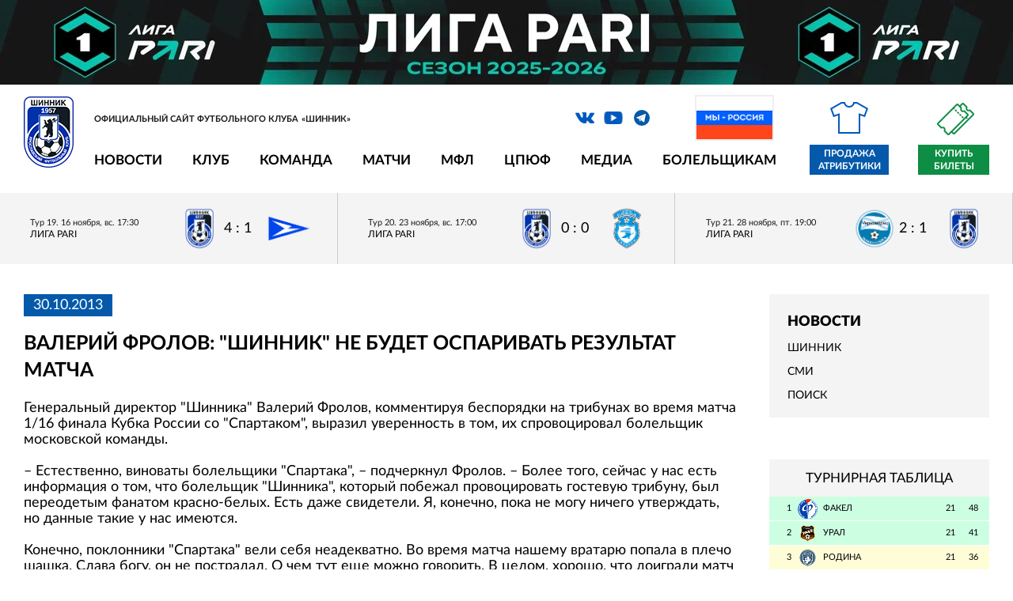

--- FILE ---
content_type: text/css
request_url: https://shinnik.com/local/templates/2019/components/bitrix/news/press2/bitrix/forum.topic.reviews/.default/style.css?17560843924678
body_size: 1206
content:
/* Reviews */
/* Message list */
table.forum-reviews-messages, table.forum-reviews-messages th, table.forum-reviews-messages td {
	border:none;
	font-size:100%;
	text-align:left;
	padding:0px;}
table.forum-reviews-messages th {
	background-color:#E6EEF5;
	font-weight:normal;}
table.forum-reviews-messages td.clear {
	height:8px;
	background:transparent;
	padding:0px;
	margin:0px;}
table.forum-reviews-messages div.controls-reviews{
	margin: 0px;
	float:right;}
table.forum-reviews-messages div.controls a.button-small{
	display:block;
	float:right;
	margin: 0px 0px 0px 6px;}
table.forum-reviews-messages th, table.forum-reviews-messages td{
	padding:4px 8px!important;}
/*/Message list */

/* Code & Quote */
table.forum-quote, table.forum-code {
	font-size:100%;
	background: transparent; 
	width:90%;
	margin:20px;}
table.forum-quote th, table.forum-code th {
	font-weight: bold;
	text-align: left;
	background: transparent; 
	border: 0px solid transparent;}
table.forum-quote td, table.forum-code td {
	border : 1px solid black!important;
	padding: 2px; 
	background: white; 
	text-indent: 2pt;}
table.forum-code {
	color: #333333; }
/*/Code & Quote */

a.forum-link{
	margin:10px 0px!important;
	display:block;}
	
/* Post form */
table.forum-reviews-form{
	width:100%;
	border: 1px solid #cececd;
	border-collapse:collapse;
	font-size:100%;}
table.forum-reviews-form td, table.forum-reviews-form th {
	border: 1px solid #cececd;
	padding:4px;
	font-weight: normal;
	font-size:100%;
	text-align:left;
	vertical-align:top;}
table.forum-reviews-form th {
	background-color:#e0e0de;}
table.forum-reviews-form thead th {
	width:10%;
	vertical-align:middle;
	text-align:right;}
table.forum-reviews-form thead td{
	padding-left:7px;}
table.forum-reviews-form thead td input {
	width:90%;}
table.forum-reviews-form tbody td {
	border:none;}
table.forum-reviews-form td {
	background-color:#f6f6f4;}
/*/Post form */
/* Table Smile */
td.forum-smile{
	padding-right:0px!important;}
table.forum-smile {
	text-align:center!important;
	margin:5px;
	border: 1px solid #cececd;
	border-collapse:collapse;
	font-size:100%;}
table.forum-smile td {
	border: none!important;
	margin:0px;
	vertical-align:middle!important;
	padding:3px;}
table.forum-smile td img{
	margin:0px;}
table.forum-smile th {
	font-weight: bold;}
table.forum-smile img {
 	cursor: pointer;
 	cursor: hand;}
/*/Table Smile */
table.forum-reviews-form textarea{
	width:100%;
	height:200px;
	margin:-1px 0px 0px 0px!important;
	padding:0px;}
/* Buttons */
table.forum-post-form table.forum-toolbars{
	width:80%;}
table.forum-toolbars {
	border-collapse:collapse;}
table.forum-toolbars, table.forum-toolbars tr,  table.forum-toolbars td{
	border:none;
	padding:0px; 
	margin:0px;}
table.forum-toolbars tr.top td{
	background-image: url('images/postform/toolbarbg.gif');
	background-repeat:repeat-x;
	padding:1px; }
table.forum-toolbars tr.post_message td{
	margin:0px;
	vertical-align:top;
	border:none;}
div.marked{
	background-color:#f9f9f3;}
div.opened{
	background-color:#999999;}
div.form_button{
	width:22px;
	height:22px;
	border:none;
	float:left;
	cursor:pointer;
	cursor:hand;
	background-position: center center;
	background-repeat:no-repeat;
	margin:1px;}
div.button_closeall{
	float:right;
	cursor:pointer;
	cursor:hand;
	font-size:11px;
	padding:3px;
	white-space:nowrap;}
div.button_color{
	background-image: url('images/postform/font_color.gif');}
div.button_bold{
	background-image: url('images/postform/font_bold.gif');}
div.button_italic{
	background-image: url('images/postform/font_italic.gif');}
div.button_underline{
	background-image: url('images/postform/font_underline.gif');}
div.button_url{
	background-image: url('images/postform/font_link.gif');}
div.button_img{
	background-image: url('images/postform/font_image.gif');}
div.button_code{
	background-image: url('images/postform/font_code.gif');}
div.button_quote{
	background-image: url('images/postform/font_quote.gif');}
div.button_quote{
	background-image: url('images/postform/font_quote.gif');}
div.button_list{
	background-image: url('images/postform/font_list.gif');}
div.button_font{
	width:78px;
	margin:1px;
	padding:0px;
	height:22px;}
div.button_font select{
	width:70px;
	margin-left:3px;
	padding:0px;}
table.palette{
	border:1px solid gray;
	border-collapse:collapse;}
table.palette td{
	border:1px solid gray;
	width:10px;
	height:10px;}
div.forum-reviews-info div{
	padding:5px 0px;}
div.forum-reviews-info div.smiles{
	padding:0px 0px 5px 0px!important;}
/* Standart style */
form.forum-form {
	padding: 0px;
	margin: 0px;
	border: none;}
table.clear, table.clear td {
	border: none;}
/* /Standart style */
/* /Reviews */

--- FILE ---
content_type: application/javascript
request_url: https://shinnik.com/local/templates/2019/components/bitrix/news/press2/bitrix/forum.topic.reviews/.default/script.js?175608439218591
body_size: 4933
content:
if (typeof oForumForm != "object")	
	var oForumForm = {};

var MessageMax = 64000;

function quoteMessageEx(author, mid)
{
	if (typeof document.forms["REPLIER"] == "object")
	{
		init_form(document.forms["REPLIER"]);
		oForumForm[document.forms["REPLIER"].id].quote(author, mid);
	}
}

function CreatePalette()
{
	if (oForumForm['PALETTE'])
		return oForumForm['PALETTE'];
	var color_range = ["00","33","66","99","BB","FF"];
	var rgb = {'R' : 0, 'G' : 0, 'B' : 0, 'color' : ''};
	oDiv = document.body.appendChild(document.createElement("DIV"));
	oDiv.id = 'palette';
	oDiv.className = 'palette';
	oDiv.style.position = 'absolute';
	oDiv.style.width = '199px';
	oDiv.style.height = '133px';
	oDiv.style.border = 'none';
	oDiv.style.visibility = 'hidden';
	text = "<table cellspacing='0' cellpadding='0' border='0' class='palette'><tr>";
	for (var ii = 0; ii < 216; ii++)
	{
		rgb['R'] = ii%6; rgb['G'] = Math.round(ii/36)%6; rgb['B'] = Math.round(ii/6)%6;
		rgb['color'] = '#' + color_range[rgb['R']] + '' + color_range[rgb['G']] + color_range[rgb['B']];
		if (ii%18 == 0 && ii > 0)
			text += '</tr><tr>';
		text += ('<td style="background-color:' + rgb['color'] + ';" '+
			'onmouseup="window.color_palette=\'#' + color_range[rgb['R']] + '' + color_range[rgb['G']] + color_range[rgb['B']] + '\'">'+
			'<div></div></td>');
	}
	text += "</tr></table>";
	oDiv.innerHTML = text;
	oForumForm['PALETTE'] = oDiv;
	return oForumForm['PALETTE'];
}

function emoticon(theSmilie) // 
{
	return;
}

/* Form functions */
function init_form(form)
{
	if (typeof(form) != "object")
		return false;
	if (typeof(oForumForm[form.id]) != "object")
	{
		oForumForm[form.id] = new PostForm(form);
		oForumForm[form.id].Init(form);
		form.onkeydown = function(){};
		form.onmouseover = function(){};
	}
	return;
}

function PostForm()
{
	this.open = {"B" : 0, "I" : 0, "U" : 0, "CODE" : 0, "QUOTE" : 0, "FONT" : 0, "COLOR" : 0};
	this.tags =  {
		"B" : "simple_tag", "I" : "simple_tag", "U" : "simple_tag", 
		"CODE" : "simple_tag", "QUOTE" : "simple_tag", 
		"FONT" : "simple_tag", "PALETTE" : "show_palette", "COLOR" : "simple_tag", 
		"CLOSEALL" : "closeall",
		"URL" : "tag_url", "IMG" : "tag_image", "LIST" : "tag_list",
		"TRANSLIT" : "translit"};
	this.b = {"translit" : 0};
	this.str = {"translit" : ""};
	this.stack = [];
	this.form = false;
	this.tools = {};
	this.nav = 'none';
	var t = this;
	this.popupMenu = false;
	this.now = {};
	
	this.Init = function(form)
	{
		if (this.form)
			return true;
		if (typeof(form) != "object")
			return false;
		this.form = form;
		/* Simple tags */ 
		oDivs = this.form.getElementsByTagName('DIV');
		if (oDivs && oDivs.length > 0)
		{
			for (var ii = 0; ii < oDivs.length; ii++)
			{
				if (!(oDivs[ii] && oDivs[ii].id && oDivs[ii].id.substring(0, 5) == "form_"))
					continue;
				oDiv = oDivs[ii];
				id = oDiv.id.substring(5).toUpperCase();
				if (id == 'QUOTE')
					oDiv.onmousedown = function(){t.quote(false, false);};
				else
					oDiv.onmousedown = function(){
						var id = this.id.substring(5).toUpperCase();
						var objTextarea = t.form['REVIEW_TEXT'];
						var selected = false;
						if ((jsUtils.IsIE() || jsUtils.IsOpera()) && (objTextarea.isTextEdit))
						{
							objTextarea.focus();
							var sel = document.selection;
							var rng = sel.createRange();
							rng.colapse;
							if (sel.type=="Text" && rng != null)
							{
								selected = true;
							}
						}
						else if (document.getElementById && (objTextarea.selectionEnd > objTextarea.selectionStart))
						{
							selected = true;
						}
						t.now[id] = false;
						if (!selected)
						{
							return true;
						}
						t.format_text(this, 'onmousedown');
						t.now[id] = true;};
				oDiv.onclick = function(){t.format_text(this, 'onclick')};
				oDiv.onmouseover = function(){this.className += ' marked';};
				oDiv.onmouseout = function(){this.className = this.className.replace(/marked/, '').replace('  ', ' ');};
				if (jsUtils.IsOpera() && oDiv.title)
					oDiv.title = oDiv.title.replace(/\(alt+([^)])+\)/gi, '');
				this.tools[id] = oDiv;
				
			}
		}
		if (this.form['FONT'])
		{
			this.form['FONT'].onchange = function(){t.format_text(this)};
			this.form['FONT'].onmouseover = function(){this.className += ' marked';};
			this.form['FONT'].onmouseout = function(){this.className = this.className.replace(/marked/, '').replace('  ', ' ');};
		}
		
		var image = this.form.getElementsByTagName("img");
		if (image && image.length > 0)
		{
			for (var ii = 0; ii < image.length; ii++ )
			{
				if (image[ii].className == "smiles" || image[ii].className == "smiles-list")
					image[ii].onclick = function(){t.emoticon(this)};
			}
		}
		
		if (this.form["REVIEW_TEXT"])
		{
			this.form["REVIEW_TEXT"].onselect = function(){t.store_caret(this)};
			this.form["REVIEW_TEXT"].onclick = function(){t.store_caret(this)};
			this.form["REVIEW_TEXT"].onkeyup = function(e){t.OnKeyPress(e); t.store_caret(this)};
			this.form["REVIEW_TEXT"].onkeypress = t.check_ctrl_enter;
		}
		
		return true;
	}, 
	
	this.OnKeyPress = function(e)
	{
		if(!e) e = window.event
		if(!e) return;
		if(!e.altKey) return;
		if(e.keyCode == 73)
			this.format_text({'id' : 'form_i', 'value' : ''});
		else if(e.keyCode == 85)
			this.format_text({'id' : 'form_u', 'value' : ''});
		else if(e.keyCode == 66)
			this.format_text({'id' : 'form_b', 'value' : ''});
		else if(e.keyCode == 81)
			this.format_text({'id' : 'form_quote', 'value' : ''});
		else if(e.keyCode == 80)
			this.format_text({'id' : 'form_code', 'value' : ''});
		else if(e.keyCode == 71)
			this.tag_image();
		else if(e.keyCode == 72)
			this.tag_url();
		else if(e.keyCode == 76)
			this.tag_list();
	},
	
	this.Insert = function (ibTag, ibClsTag, isSingle, postText)
	{
		if (!this.form || !this.form["REVIEW_TEXT"])
			return false;
		var textarea = this.form["REVIEW_TEXT"];
		var isClose = (isSingle ? true : false);
		postText = (postText == null ? "" : postText);
		this.form["REVIEW_TEXT"].focus();
		if (jsUtils.IsIE() || jsUtils.IsOpera())
		{
			this.form["REVIEW_TEXT"].focus();
			var sel = document.selection;
			var rng = sel.createRange();
			rng.collapse;
			var parent_name = "";
			if (rng.parentElement && rng.parentElement() && rng.parentElement().name)
			{
				parent_name = rng.parentElement().name;
			}
			if (parent_name != "REVIEW_TEXT")
			{
				textarea.value += ibTag
			}
			else if ((sel.type == "Text" || sel.type == "None") && rng != null)
			{
				if (ibClsTag != "" && rng.text.length > 0)
				{
					ibTag += rng.text + ibClsTag;
					isClose = false;
				}
				else if (postText.length > 0)
				{
					ibTag += postText + ibClsTag;
					isClose = false;
				}
				rng.text = ibTag;
			}
		}
		else if (document.getElementById)
		{
			var text = {"start" : ibTag, "end" : ""};
			if (ibClsTag != "" && textarea.selectionEnd > textarea.selectionStart)
			{
				text["end"] = ibClsTag;
				isClose = false;
			}
			else if (postText.length > 0)
			{
				text["start"] = text["start"] + "" + postText + "" + ibClsTag;
				isClose = false;
			}
			text["start"] = (!text["start"] ? "" : text["start"]);
			text["end"] = (!text["end"] ? "" : text["end"]);
			var sel = {
				"start" : textarea.selectionStart,
				"end" : textarea.selectionEnd};
			
			if (sel["end"] == 1 || sel["end"] == 2)
				sel["end"] = textarea.textLength;
		
			var s1 = (textarea.value).substring(0, sel["start"]);
			var s2 = (textarea.value).substring(sel["start"], sel["end"])
			var s3 = (textarea.value).substring(sel["end"], textarea.textLength);
			textarea.value = s1 + text["start"] + s2 + text["end"] + s3;
			if (sel["start"] != sel["end"])
			{
				textarea.selectionStart = sel["start"];
				textarea.selectionEnd = sel["end"] + text["start"].length + text["end"].length;
			}
			else if (text["start"].length > 0 || text["end"].length > 0)
			{
				textarea.selectionStart = sel["end"] + text["start"].length + text["end"].length;
				textarea.selectionEnd = textarea.selectionStart;
			}
		} 
		else
		{
			textarea.value += ibTag;
		}
		textarea.focus();
		return isClose;
	},
	
	this.format_text = function(oObj, event_name)
	{
		if (!oObj || !oObj.id)
			return false;
		var id = oObj.id.substring(5).toUpperCase();
		if (this.now[id] == true)
		{
			this.now[id] = false;
			return;
		}
		
		if (this.tags[id] == 'simple_tag')
		{
			var tag_start = tag_name = id;
			if (tag_name == 'FONT' || tag_name == 'COLOR')
				tag_start += "=" + oObj.value;

			if ((this.open[tag_name] == 0 || (tag_name == 'FONT' || tag_name == 'COLOR')) && 
				this.Insert("[" + tag_start + "]", "[/" + tag_name + "]", true))
			{
				this.open[tag_name]++;
				if (this.tools[id])
					this.tools[id].className += ' opened';
				this.stack.push(tag_name);
			}
			else
			{
				var stack_need_insert = [];
				var tag_is_open = false;
				var res = false;
				while (res = this.stack.pop())
				{
					stack_need_insert.unshift(res);
					if (res == tag_name)
					{
						tag_is_open = true;
						break;
					}
				}
				if (!tag_is_open)
					this.stack = stack_need_insert;
				var res = false;
				while (res = stack_need_insert.pop())
				{
					this.Insert("[/" + res + "]", "", false);
					if (this.tools[id])
						this.tools[id].className = this.tools[id].className.replace(/opened/, '').replace('  ', ' ');
					
					this.open[res]--;
				}
			}
			
			this.tools['CLOSEALL'].style.display = (this.stack <= 0 ? 'none' : '');
		}
		else if (this.tags[id] == 'show_palette')
		{
			this.store_caret();
			this.show_palette(oObj);
		}
		else if (this.tags[id] == 'translit')
		{
			if (this.b["translit"] != true)
			{
				if (this.tools[id])
					this.tools[id].className += ' opened translited';
				this.b["translit"] = true;
			}
			else
			{
				if (this.tools[id])
					this.tools[id].className = this.tools[id].className.replace(/opened/, '').replace(/translited/, '').replace('  ', ' ');
				this.b["translit"] = false;
			}
			this.translit();
		}
		else if (this.tags[id])
		{
			this[this.tags[id]]();
		}
	}, 
	
	this.check_ctrl_enter = function(e)
	{
		if(!e) 
			e = window.event;
		if((e.keyCode == 13 || e.keyCode == 10) && e.ctrlKey && ValidateForm(t.form))
		{
			t.form.submit();
		}
			
		return;
	},
	
	this.store_caret = function()
	{
		if (this.form["REVIEW_TEXT"].createTextRange) 
			this.form["REVIEW_TEXT"].caretPos = document.selection.createRange().duplicate();
	},
	
	this.emoticon = function(element)
	{
		this.Insert(" " + element.id + " ", "", false);
	},
	
	this.tag_image = function()
	{
		var need_loop = true;
		do 
		{
			var res = prompt(oText['enter_image'], "http://");
			if (res == null)
			{
				need_loop = false;
				return false;
			}
			else if (res.length <= 0)
			{
				alert("Error! " + oErrors['no_url']);
			}
			else
			{
				need_loop = false;
			}
		}
		while(need_loop);
		this.Insert("[IMG]" + res + "[/IMG]", "", false);
	},
	
	this.tag_list = function()
	{ 
		var thelist = "[LIST]\n";
		
		var need_loop = true;
		do 
		{
			var res = prompt(oText['list_prompt'], "");
			if (res == null)
			{
				need_loop = false;
				return false;
			}
			else if (res.length <= 0)
			{
				need_loop = false;
			}
			else
			{
				thelist = thelist + "[*]" + res + "\n";
			}
		}
		while(need_loop);
		this.Insert(thelist + "[/LIST]\n", "", false);
	},
	
	this.closeall = function()
	{
		var res = false;
		while(res = this.stack.pop())
		{
			this.Insert("[/" + res + "]");
			if (this.form[res])
				this.form[res].value = res;
			if (this.tools[res])
			{
				this.tools[res].className = this.tools[res].className.replace(/opened/, '').replace('  ', ' ');
			}
			this.open[res]--;
		}
		this.tools['CLOSEALL'].style.display = (this.stack <= 0 ? 'none' : '');
	},
	
	this.tag_url = function( )
	{
		var FoundErrors = '';
		var need_loop = true;
		var oFields = {
			"URL" : {
				"text" : oText['enter_url'],
				"default" : "http://",
				"error" : oErrors['no_url'],
				"value" : ""}, 
			"TITLE" : {
				"text" : oText['enter_url_name'],
				"default" : "My Webpage",
				"error" : oErrors['no_title'],
				"value" : ""}};

		for (var ii in oFields)
		{
			need_loop = true;
			do 
			{
				var res = prompt(oFields[ii]["text"], oFields[ii]["default"]);
				if (res == null)
				{
					need_loop = false;
					return false;
				}
				else if (res.length <= 0)
				{
					alert("Error! " + oFields[ii]["error"]);
				}
				else
				{
					oFields[ii]["value"] = res;
					need_loop = false;
				}
			}
			while(need_loop);
		}
		
		this.Insert("[URL=" + oFields["URL"]["value"] + "]" + oFields["TITLE"]["value"] + "[/URL]", "", false);
	},
	
	this.storeCaret = function (textEl)
	{
		if (textEl.createTextRange) 
			textEl.caretPos = document.selection.createRange().duplicate();
	},

	this.translit = function()
	{
		var i;
		var objTextarea = this.form['REVIEW_TEXT'];
		var textbody = objTextarea.value;
		var selected = false;
		
		if ((jsUtils.IsIE() || jsUtils.IsOpera()) && (objTextarea.isTextEdit))
		{
			objTextarea.focus();
			var sel = document.selection;
			var rng = sel.createRange();
			rng.colapse;
			if (sel.type=="Text" && rng != null)
			{
				textbody = rng.text;
				selected = true;
			}
		}
		else if (document.getElementById)
		{
			if (objTextarea.selectionEnd > objTextarea.selectionStart)
			{
				var selEnd = objTextarea.selectionEnd;
				if (selEnd == 0)
					selEnd = objTextarea.textLength;
				var startText = (objTextarea.value).substring(0, objTextarea.selectionStart);
				textbody = (objTextarea.value).substring(objTextarea.selectionStart, selEnd);
				var endText = (objTextarea.value).substring(selEnd, objTextarea.textLength);
				selected = true;
			}
		}
		
		if (textbody)
		{
			if (this.b["translit"] == 0)
			{
				for (i=0; i<capitEngLettersReg.length; i++) textbody = textbody.replace(capitEngLettersReg[i], capitRusLetters[i]);
				for (i=0; i<smallEngLettersReg.length; i++) textbody = textbody.replace(smallEngLettersReg[i], smallRusLetters[i]);
			}
			else
			{
				for (i=0; i<capitRusLetters.length; i++) textbody = textbody.replace(capitRusLettersReg[i], capitEngLetters[i]);
				for (i=0; i<smallRusLetters.length; i++) textbody = textbody.replace(smallRusLettersReg[i], smallEngLetters[i]);
			}
			if (!selected) 
			{
				objTextarea.value = textbody;
			}
			else 
			{
				if ((jsUtils.IsIE() || jsUtils.IsOpera()) && (objTextarea.isTextEdit))
				{
					rng.text = textbody;
				}
				else
				{
					objTextarea.value = startText + textbody + endText;
					objTextarea.selectionEnd = startText.length + textbody.length;
				}
			}
		}
		objTextarea.focus();	
	},
	
	this.quote = function (author, mid)
	{
		var selection = "";
		var message_id = 0;
		if (document.getSelection)
		{
			selection = document.getSelection();
			selection = selection.replace(/\r\n\r\n/gi, "_newstringhere_").replace(/\r\n/gi, " ");
			selection = selection.replace(/  /gi, "").replace(/_newstringhere_/gi, "\r\n\r\n");
		}
		else if (document.selection)
		{
			selection = document.selection.createRange().text;
		}
		
		if (selection == "" && mid)
		{
			message = mid.replace(/message_text_/gi, "");
			if (parseInt(message) > 0)
			{
				message = document.getElementById(mid);
				if (typeof(message) == "object" && message)
				{
					selection = message.innerHTML;
					selection = selection.replace(/\<br(\s)*(\/)*\>/gi, "\n").replace(/\<script[^\>]*>/gi, '\001').replace(/\<\/script[^\>]*>/gi, '\002');
					selection = selection.replace(/\<noscript[^\>]*>/gi, '\003').replace(/\<\/noscript[^\>]*>/gi, '\004');
					selection = selection.replace(/\001([^\002]*)\002/gi, " ").replace(/\003([^\004]*)\004/gi, " ").replace(/\<[^\>]+\>/gi, " ");
					selection = selection.replace(/&lt;/gi, "<").replace(/&gt;/gi, ">").replace(/&quot;/gi, "\"");
				}
				else
				{
					selection = 'is not object';
				}
			}
			else if (mid.Length() > 0)
			{
				selection = mid;
			}
		}
		
		if (selection != "")
		{
			selection = selection.replace(/\&shy;/gi, "");
			if (author != null && author)
				selection = author + oText['author'] + selection;
			this.Insert("[QUOTE]", "[/QUOTE]", false, selection);
			this.now['QUOTE']=true;
		}
	}, 
	
	this.show_palette = function(oObj)
	{
		if (!oObj){return false};
		var oPalette = CreatePalette();
		if (!this.popupMenu)
		{
			window.ForumPopupMenu.prototype.ShowMenu = function(control, div)
			{
				var pos = {"top" : 20, "left" : 20};
				this.PopupHide();
				if (typeof(control) == "object")
				{
					id = control.id;
					pos = jsUtils.GetRealPos(control);
					this.ControlPos = pos;
					this.oControl = control;
				}
				
				this.oDiv = div;
				if (this.oDiv)
				{
					this.PopupShow(pos, this.oDiv);
				}
			}
			window.ForumPopupMenu.prototype.CheckClick = function(e)
			{
				if(!this.oDiv){return;}
				if (this.oDiv.style.visibility != 'visible' || this.oDiv.style.display == 'none')
					return;
		        var windowSize = jsUtils.GetWindowSize();
		        var x = e.clientX + windowSize.scrollLeft;
		        var y = e.clientY + windowSize.scrollTop;
		
				/*menu region*/
				pos = jsUtils.GetRealPos(this.oDiv);
				var posLeft = parseInt(pos["left"]);
				var posTop = parseInt(pos["top"])
				var posRight = posLeft + this.oDiv.offsetWidth;
				var posBottom = posTop + this.oDiv.offsetHeight;
				if(x >= posLeft && x <= posRight && y >= posTop && y <= posBottom)
				{
					if (window.color_palette)
					{
						t.format_text({'id' : 'form_color', 'value' : window.color_palette, 'className' : ''});
						this.PopupHide();
					}
				}
		
				if(this.ControlPos)
				{
					var pos = this.ControlPos;
					if(x >= pos['left'] && x <= pos['right'] && y >= pos['top'] && y <= pos['bottom'])
						return;
				}
				this.PopupHide();
			}
			
			this.popupMenu = new ForumPopupMenu();
		}
		this.popupMenu.ShowMenu(oObj, oPalette);
	}
}

function ValidateForm(form, ajax_type)
{
	if (typeof form != "object" || typeof form.REVIEW_TEXT != "object")
		return false;
		
	var errors = "";
	var MessageLength = form.REVIEW_TEXT.value.length;

	if (form.TITLE && (form.TITLE.value.length < 2))
		errors += oErrors['no_topic_name'];

	if (MessageLength < 2)
		errors += oErrors['no_message'];
    else if ((MessageMax != 0) && (MessageLength > MessageMax))
		errors += oErrors['max_len1'] + MessageMax + oErrors['max_len2'] + MessageLength;

	if (errors != "")
	{
		alert(errors);
		return false;
	}
	
	var arr = form.getElementsByTagName("submit")
	for (var butt in arr)
		butt.disabled = true;
		
	if (ajax_type == 'Y' && window['ForumPostMessage'])
	{
		ForumPostMessage(form);
	}
	return true;
}

--- FILE ---
content_type: application/javascript
request_url: https://shinnik.com/local/templates/2019/js/all_pages.js?175608439714043
body_size: 3127
content:
  
  
function getCookie(name) {
  var matches = document.cookie.match(new RegExp(
    "(?:^|; )" + name.replace(/([\.$?*|{}\(\)\[\]\\\/\+^])/g, '\\$1') + "=([^;]*)"
  ));
  return matches ? decodeURIComponent(matches[1]) : undefined;
}


function setCookie(name, value) {
	
  options = {};
  
  options.expires = 60*60*24*30;
  options.path = '/';
  //options.domain = '.' + SITE_SERVER_NAME;
  

  var expires = options.expires;

  if (typeof expires == "number" && expires) {
    var d = new Date();
    d.setTime(d.getTime() + expires * 1000);
    expires = options.expires = d;
  }
  if (expires && expires.toUTCString) {
    options.expires = expires.toUTCString();
  }

  value = encodeURIComponent(value);

  var updatedCookie = name + "=" + value;

  for (var propName in options) {
    updatedCookie += "; " + propName;
    var propValue = options[propName];
    if (propValue !== true) {
      updatedCookie += "=" + propValue;
    }
  }

  
  
  //console.log( updatedCookie ); return false;
  
  document.cookie = updatedCookie;
}


  
$(document).ready(function () {
	
jQuery.fn.load = function(callback){ $(window).on("load", callback) };


$(window).scroll(function(){
 var scrollTop = $(window).scrollTop();
  if ( scrollTop > 0 ) { 
	$(".mobile-menu__nav").hide();
  } else {
	$(".mobile-menu__nav").show();
  }
});


  // fancybox
  $("[data-fancybox]").fancybox({
    animationEffect : "zoom-in-out"
  });

  // search
  $('.link-search').on('click', function() {
    $(this).toggleClass('icon_search-close');
    $(this).closest('.search').find('.search__form').toggleClass('search__form_active');
  });

    // mob nav 
  $('.mobile-menu__nav').on('click', function() {
    $(this).closest('.mobile-menu').toggleClass('mobile-menu_active');
    $('body').toggleClass('body-fixed');
  });

  $('.mobile-menu__close').on('click', function () {
    
    $(this).closest('.mobile-menu').removeClass('mobile-menu_active');
    $('body').removeClass('body-fixed');
  });
  
  
 function mobileMenuMarker() {
    var menuMobileMarker = $('.mobile-menu').find('.menu').find('.menu__item');
    
    menuMobileMarker.each(function() {
      if( $(this).find('ul').is('.menu-inner') ) {
        $(this).find('.menu__link').addClass('menu__link_marker');
      }
    });
  };
  // mobileMenuMarker();

   // partners
  $('.list-partners1').slick({
    prevArrow: '<button type="button" data-role="none" class="slick-prev" aria-label="Previous" tabindex="0" role="button"></button>',
    nextArrow: '<button type="button" data-role="none" class="slick-next" aria-label="Next" tabindex="0" role="button"></button>',
    infinite: true,
    speed: 300,
    slidesToShow: PARTNERS1_COUNT,
    slidesToScroll: 1,
    responsive: [
      {
        breakpoint: 800,
        settings: {
          slidesToShow: 2,
        }
      },
      {
        breakpoint: 480,
        settings: {
		slidesToScroll: 1,
          slidesToShow: 1
        }
      }
    ]
  });
  
  
  $('.list-partners2').slick({
    prevArrow: '<button type="button" data-role="none" class="slick-prev" aria-label="Previous" tabindex="0" role="button"></button>',
    nextArrow: '<button type="button" data-role="none" class="slick-next" aria-label="Next" tabindex="0" role="button"></button>',
    infinite: true,
    speed: 300,
    slidesToShow: PARTNERS2_COUNT,
    slidesToScroll: 1,
    responsive: [
      {
        breakpoint: 800,
        settings: {
          slidesToShow: 2,
        }
      },
      {
        breakpoint: 480,
        settings: {
		slidesToScroll: 1,
          slidesToShow: 1
        }
      }
    ]
  });  


  $('.list-partners3').slick({
    prevArrow: '<button type="button" data-role="none" class="slick-prev" aria-label="Previous" tabindex="0" role="button"></button>',
    nextArrow: '<button type="button" data-role="none" class="slick-next" aria-label="Next" tabindex="0" role="button"></button>',
    infinite: true,
    speed: 300,
    slidesToShow: PARTNERS3_COUNT,
    slidesToScroll: 2,
    responsive: [
      {
        breakpoint: 800,
        settings: {
          slidesToShow: 2,
        }
      },
      {
        breakpoint: 480,
        settings: {
		slidesToScroll: 1,
          slidesToShow: 1
        }
      }
    ]
  }); 
  
  /*
  $('.list-partners4').slick({
    prevArrow: '<button type="button" data-role="none" class="slick-prev" aria-label="Previous" tabindex="0" role="button"></button>',
    nextArrow: '<button type="button" data-role="none" class="slick-next" aria-label="Next" tabindex="0" role="button"></button>',
    infinite: true,
    speed: 300,
    slidesToShow: PARTNERS4_COUNT,
    slidesToScroll: 2,
    responsive: [
      {
        breakpoint: 800,
        settings: {
          slidesToShow: 2,
        }
      },
      {
        breakpoint: 480,
        settings: {
		slidesToScroll: 1,
          slidesToShow: 1
        }
      }
    ]
  }); 
  */
  

  // tabs math
  $('.nav-tabs').delegate('span:not(.nav-tabs__item_active)', 'click', function() {
	 
	if ($(this).hasClass('play-info_first')) {
		//$(".main__time-line").slideDown();
	} else {
		//$(".main__time-line").slideUp();
	}

	if ($(this).data("code")=="video" || $(this).data("code")=="press") {
		$el = $('.play-info').eq($(this).index());
		$el.html( $el.html() );
	}
	  
    $(this).addClass('nav-tabs__item_active').siblings().removeClass('nav-tabs__item_active')
      .closest('.main').find('.wrapper-aside__play-info').find('.play-info').hide().eq($(this).index()).show();
	  
  });
  
  

	  // table full
	  $('body').on('click', '.link-full-standings-js', function(e) {
		e.preventDefault();
		$(this).toggleClass('link-full-standings_active')
		$(this).prev('.list-standings').toggleClass('list-standings_mobile')
	  });


	if ($('.list-game-info').length>0) {
		// scroll list-scorers
		//var ScrollbarGameInfo = window.Scrollbar;
		//ScrollbarGameInfo.init(document.querySelector('.list-game-info'), {});
	}


	if ($('.list-scorers').length>0) {
		// scroll list-scorers
		var ScrollbarScorers = window.Scrollbar;
		ScrollbarScorers.init(document.querySelector('.list-scorers'), {});
	}

	if ($('.list-birthday-men').length>0) {
		// scroll list-birthday-men
		var ScrollbarBirthday = window.Scrollbar;
		ScrollbarBirthday.init(document.querySelector('.list-birthday-men'), {});
	}
	
	
	
	
	
	
	
	

  // tab
  $('.announcement__place').delegate('div:not(.announcement__place-item_active)', 'click', function() {
    $(this).addClass('announcement__place-item_active').siblings().removeClass('announcement__place-item_active')
      .parents('.announcement').find('.announcement__slide').hide().eq($(this).index()).fadeIn(1000);
  });



  // select
  $('.game-info-select').select2({
    minimumResultsForSearch: -1
  });

	/*
  // basket-filter-price
  $('.basket-filter-price1').select2({
    minimumResultsForSearch: -1
  });
  */
  

  // basket-filter-size
  $('.basket-filter-size').select2({
    minimumResultsForSearch: -1
  });

  
  // goods slider
  $('.slider-big').slick({
    slidesToShow: 1,
    slidesToScroll: 1,
    arrows: false,
    fade: true,
    asNavFor: '.slider-small'
  });
  $('.slider-small').slick({
    prevArrow: '<button type="button" data-role="none" class="slick-prev" aria-label="Previous" tabindex="0" role="button"></button>',
    nextArrow: '<button type="button" data-role="none" class="slick-next" aria-label="Next" tabindex="0" role="button"></button>',
    slidesToShow: 4,
    slidesToScroll: 1,
    asNavFor: '.slider-big',
    dots: false,
    centerMode: true,
    focusOnSelect: true,
    vertical: true,
    verticalSwiping: true,
    responsive: [
      {
        breakpoint: 1000,
        settings: {
          slidesToShow: 3,
        }
      },
      {
        breakpoint: 550,
        settings: {
          vertical: false,
          slidesToShow: 3
        }
      }
    ]
  });

  

	$('.intro-slider-items').on('init', function(event, slick){
		$(".intro-slider-pre").hide();	
		$(".intro-slider-items").fadeIn();
	});


  // intro
  $('.intro-slider-items').slick({
    prevArrow: '<button type="button" data-role="none" class="slick-prev" aria-label="Previous" tabindex="0" role="button"></button>',
    nextArrow: '<button type="button" data-role="none" class="slick-next" aria-label="Next" tabindex="0" role="button"></button>',
    infinite: true,
    speed: 300,
    slidesToShow: 1,
    slidesToScroll: 1,
	initialSlide: 4
  })

  // slider
  $('.slider-goods').slick({
    prevArrow: '<button type="button" data-role="none" class="slick-prev" aria-label="Previous" tabindex="0" role="button"></button>',
    nextArrow: '<button type="button" data-role="none" class="slick-next" aria-label="Next" tabindex="0" role="button"></button>',
    infinite: true,
    speed: 300,
    slidesToShow: 4,
    slidesToScroll: 1,
    responsive: [
      {
        breakpoint: 800,
        settings: {
          slidesToShow: 3,
        }
      },
      {
        breakpoint: 480,
        settings: {
          slidesToShow: 1
        }
      }
    ]
  });



  function initPhotoSlider() {

    $('.list-photo').slick({
      prevArrow: '<button type="button" data-role="none" class="slick-prev" aria-label="Previous" tabindex="0" role="button"></button>',
      nextArrow: '<button type="button" data-role="none" class="slick-next" aria-label="Next" tabindex="0" role="button"></button>',
      infinite: true,
      speed: 300,
      slidesToShow: 2,
      slidesToScroll: 1,
      responsive: [
        {
          breakpoint: 1280,
          settings: "unslick"
        },
        {
          breakpoint: 980,
          settings: {
            slidesToShow: 2
          }
        },
        {
          breakpoint: 480,
          settings: {
            slidesToShow: 1
          }
        }
      ]
    });
  };

  function initVideoSlider() {

    $('.block-video').slick({
      prevArrow: '<button type="button" data-role="none" class="slick-prev" aria-label="Previous" tabindex="0" role="button"></button>',
      nextArrow: '<button type="button" data-role="none" class="slick-next" aria-label="Next" tabindex="0" role="button"></button>',
      infinite: true,
      speed: 300,
      slidesToShow: 2,
      slidesToScroll: 1,
      responsive: [
        {
          breakpoint: 1280,
          settings: "unslick"
        },
        {
          breakpoint: 980,
          settings: {
            slidesToShow: 2
          }
        },
        {
          breakpoint: 480,
          settings: {
            slidesToShow: 1
          }
        }
      ]
    });
  };


	$('body').on('change', 'select.game-info-select', function() {
		var $option = $(this).find("option:selected");
		
		section_id = $option.data('section_id');
		
		console.log( section_id );
		
		$.post( "/local/ajax/main_tour_games.php", {SELECTED_SECTION_ID: section_id} , function( data ) {
			$(".list-game-info").html( data );
			
		});	
		

		//

    });



  // media
  function mediaSize() { 
    /* Set the matchMedia */
    if (window.matchMedia('(max-width: 979px)').matches) {
    /* Changes when we reach the min-width  */

    // list-photo
    initPhotoSlider();

    // video
    initVideoSlider();


    $('.header').find('.header__search').appendTo('.mobile-menu__inner');
    $('.header__nav').find('.menu').removeClass('header__menu').insertAfter('.mobile-menu__inner .search');
    $('.header').find('.social').insertAfter('.mobile-menu__inner .menu');
    $('.link-store').insertAfter('.mobile-menu__inner .social');

    $('.link-full-standings').addClass('link-full-standings-js');
    $('.list-standings').addClass('list-standings_mobile');


	$('.header__nav, .header__social,.header__search').css("display", "flex");

    // $('.header__nav_store').find('.menu_store').removeClass('header__nav_store').appendTo('.mobile-menu__inner');
    // $('.header__info').find('.header__social_store').insertAfter('.mobile-menu__inner .menu_store');


    // menu marker
    mobileMenuMarker();

  } else {

    $('body').removeClass('body-fixed');
    $('.mobile-menu').removeClass('mobile-menu_active');

    $('.list-photo').removeClass('slick-initialized');
    $('.block-video').removeClass('slick-initialized');

    $('.mobile-menu__inner').find('.header__search').insertBefore('.link-profile');
    $('.mobile-menu__inner').find('.menu').addClass('header__menu').appendTo('.header__nav');
    $('.mobile-menu__inner').find('.link-store').insertAfter('.header__menu');
    $('.mobile-menu__inner').find('.social').insertBefore('.header__search');

    $('.link-full-standings').removeClass('link-full-standings-js');
    $('.list-standings').removeClass('list-standings_mobile');

    // $('.mobile-menu__inner').find('.menu_store').addClass('header__nav_store').appendTo('.header__nav');
    // $('.mobile-menu__inner').find('.header__social_store').insertBefore('.header__link-basket');
  }
  
  //$(".header").show();

  };

  mediaSize();
  window.addEventListener('resize', mediaSize); 	
	
	
/*	
  //console.log( getCookie("sepia") );	 
	
  $('.retro').on('click', function (e) {
		e.preventDefault();
		
		if ( $(this).text()=="отключить" ) {
			$(this).text("включить");
			$("html").removeClass("body_sepia");
			setCookie("sepia", "off");
		} else {
			$(this).text("отключить");
			$("html").addClass("body_sepia");
			setCookie("sepia", "on");
		}
    
	
	});	
	
*/



	$('body').on('click', '.guestbook_hide_user', function( e ) {
		e.preventDefault();
		const userId = $(this).data('user-id');
		$.post( "/local/ajax/guestbook_hide_user.php", { userId: userId }, function( data ) {
		  console.log( data); 
		  if (data.STATUS == 'OK') {
			  location.reload()
		  }
		}, "json");
    });
	
	$('body').on('click', '.guestbook_show_user', function( e ) {
		e.preventDefault();
		const userId = $(this).data('user-id');
		$.post( "/local/ajax/guestbook_show_user.php", { userId: userId }, function( data ) {
		  console.log( data); 
		  if (data.STATUS == 'OK') {
			  location.reload()
		  }
		}, "json");
    });
	

});